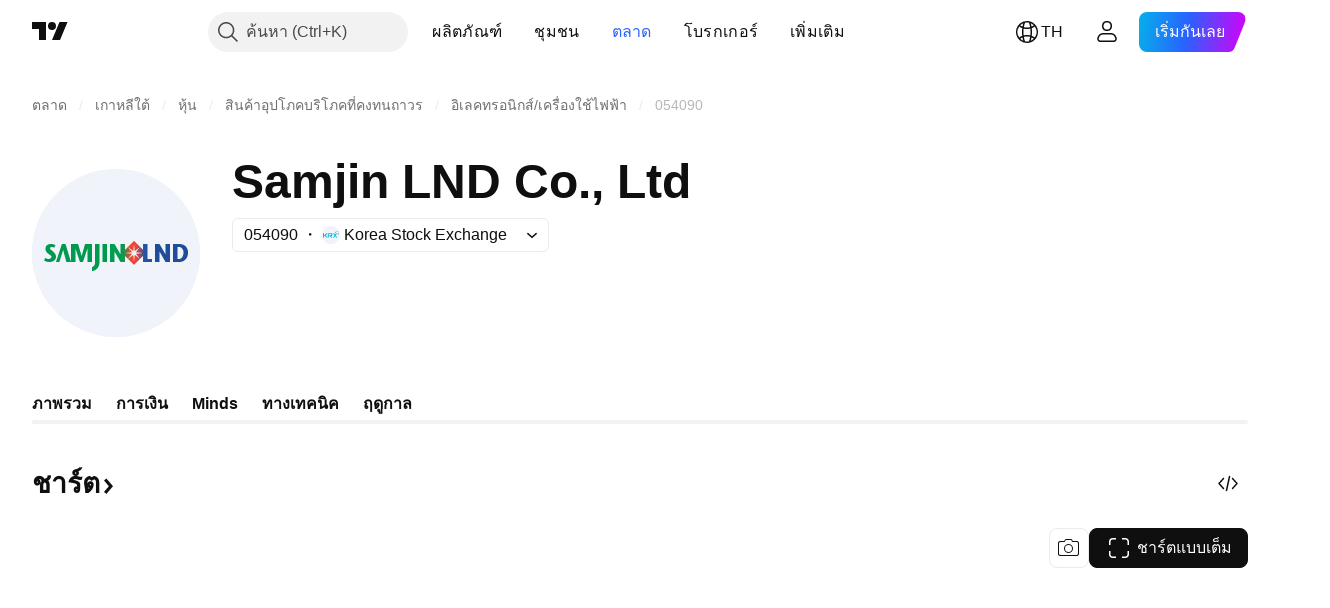

--- FILE ---
content_type: text/css; charset=utf-8
request_url: https://static.tradingview.com/static/bundles/86211.013ee7a196ef8a0d50da.css
body_size: 342
content:
.subtitle-AExVPvz6{color:var(--color-text-primary)}@media (min-width:1024px){.subtitle-AExVPvz6{max-width:632px}}@media (min-width:1280px){.subtitle-AExVPvz6{max-width:592px}}@media (min-width:1440px){.subtitle-AExVPvz6{max-width:664px}}@media (min-width:1920px){.subtitle-AExVPvz6{max-width:828px}}@media (min-width:2560px){.subtitle-AExVPvz6{max-width:1148px}}.subtitle-l-AExVPvz6,.subtitle-m-AExVPvz6,.subtitle-s-AExVPvz6,.subtitle-xs-AExVPvz6{font-family:-apple-system,BlinkMacSystemFont,Trebuchet MS,Roboto,Ubuntu,sans-serif;font-feature-settings:"tnum" on,"lnum" on;font-style:normal;--ui-lib-typography-font-size:16px;font-size:var(--ui-lib-typography-font-size);font-weight:400;--ui-lib-typography-line-height:24px;line-height:var(--ui-lib-typography-line-height)}@media (min-width:768px){.subtitle-l-AExVPvz6,.subtitle-m-AExVPvz6,.subtitle-s-AExVPvz6{font-family:-apple-system,BlinkMacSystemFont,Trebuchet MS,Roboto,Ubuntu,sans-serif;font-feature-settings:"tnum" on,"lnum" on;font-style:normal;--ui-lib-typography-font-size:18px;font-size:var(--ui-lib-typography-font-size);font-weight:400;--ui-lib-typography-line-height:28px;line-height:var(--ui-lib-typography-line-height)}}.icon-AExVPvz6{bottom:1px;margin-left:4px;position:relative}.container-oFtCtY_t{display:grid;grid-auto-rows:min-content;grid-template-rows:min-content;height:100%;min-width:0;position:relative}.container-oFtCtY_t:has(>.content-oFtCtY_t>:first-child:empty){display:none}.container-oFtCtY_t>*{min-width:0}.containerStretch-oFtCtY_t{grid-auto-rows:auto}.header-oFtCtY_t{display:flex;flex-direction:column;row-gap:8px}.header-oFtCtY_t:last-child{margin-bottom:0}.footer-oFtCtY_t{margin-top:24px}.header-xs-oFtCtY_t{margin-bottom:8px;row-gap:0}.header-s-oFtCtY_t{margin-bottom:16px;row-gap:4px}.header-l-oFtCtY_t,.header-m-oFtCtY_t{margin-bottom:24px}.hidden-oFtCtY_t{margin:0}

--- FILE ---
content_type: application/javascript; charset=utf-8
request_url: https://static.tradingview.com/static/bundles/th.92239.f2093d309d201b586572.js
body_size: 9782
content:
(self.webpackChunktradingview=self.webpackChunktradingview||[]).push([[92239,43878,97837,2525,94830,52742],{621849:e=>{e.exports=["คงที่"]},256334:e=>{e.exports=["กรรมสิทธิ์"]},933168:e=>{e.exports={en:["Equal"]}},297964:e=>{e.exports={en:["Value"]}},202205:e=>{e.exports=["ตราสาร"]},449684:e=>{e.exports=["ชาร์ตแบบเต็ม"]},535919:e=>{e.exports=["แท่งเทียน"]},45402:e=>{e.exports=["ชาร์ตในรูปแบบแท่งเทียน"]},638305:e=>{e.exports=["ชาร์ตในรูปแบบพื้นที่"]},456425:e=>{e.exports=["พื้นที่"]},566487:e=>{e.exports=["เส้นพร้อมจุด"]},370943:e=>{e.exports=["เส้นระดับ"]},137597:e=>{e.exports=["โดย {username}"]},558004:e=>{e.exports=["อัตราผลตอบแทน"]},401563:e=>{e.exports=["ราคา"]},941044:e=>{e.exports={en:["YTM"]}},732836:e=>{e.exports=["ราคา"]},808107:e=>{e.exports=["มูลค่าตามราคาตลาด"]},141694:e=>{e.exports=["ชาร์ต"]},984134:e=>{e.exports=["ราคา"]},516954:e=>{e.exports=["สคริปต์แบบชำระเงิน"]},959698:e=>{e.exports=["ความคิดเห็น"]},701251:e=>{e.exports={en:["CUSIP"]}},117760:e=>{e.exports={en:["FIGI"]}},805063:e=>{e.exports={en:["ISIN"]}},772285:e=>{e.exports={en:["Auto"]}},256257:e=>{e.exports=["โบรกเกอร์"]},237744:e=>{e.exports={en:["Exchange"]}},362668:e=>{e.exports=["รายเดือน"]},747851:e=>{e.exports=["ผู้บริโภค"]},65243:e=>{e.exports=["ภูมิอากาศ"]},114479:e=>{e.exports=["ธุรกิจ"]},338436:e=>{e.exports=["จีดีพี"]},172102:e=>{e.exports=["ภาครัฐ"]},971535:e=>{e.exports=["พลังงาน"]},115787:e=>{e.exports=["รายการโปรด"]},447727:e=>{e.exports=["บ้าน"]},20457:e=>{e.exports=["สุขภาพ"]},387210:e=>{e.exports=["แรงงาน"]},535040:e=>{e.exports=["เงิน"]},952486:e=>{e.exports=["ราคา"]},973734:e=>{e.exports=["ภาษี"]},430169:e=>{e.exports=["เทรด"]},694869:e=>{e.exports=["วันที่เข้า IPO"]},282908:e=>{e.exports=["มูลค่าตามราคาตลาด"]},619345:e=>{e.exports=["ตรวจสอบข้อมูลและรายละเอียดล่าสุดได้ที่ TradingView ตอนนี้ {symbolPageUrl}"]},353001:e=>{e.exports=["เพิ่มในปฏิทิน"]},855884:e=>{e.exports=["ข้อมูลจะปรากฏที่นี่เร็วๆ นี้"]},414997:e=>{e.exports=["IPO จะเกิดขึ้น: {date}"]},519208:e=>{e.exports=["IPO อยู่ระหว่างดำเนินการ"]},497574:e=>{e.exports=["{symbol} คาดว่าจะเปิดตัวต่อสาธารณะในวันนี้!"]},212702:e=>{e.exports=["บูสต์"]},945370:e=>{e.exports=["หน่วย"]},930912:e=>{e.exports=["มูลค่าทรัพย์สินสุทธิ"]},989771:e=>{e.exports=["ไม่สามารถแสดงให้คุณเห็น"]},387286:e=>{e.exports=["ไม่มีข้อมูล"]},611699:e=>{e.exports=["วินาที"]},606011:e=>{e.exports=["เมื่อ {date}"]},492440:e=>{e.exports=["10 ปี"]},492219:e=>{e.exports=["3 เดือน"]},735074:e=>{e.exports={en:["5G"]}},79869:e=>{e.exports={en:["COGS"]}},725765:e=>{e.exports=["ผู้บริหารสูงสุด"]},306298:e=>{e.exports=["อัตราดอกเบี้ยหน้าตั๋ว"]},576652:e=>{e.exports=["มูลค่าดอกเบี้ยที่จ่ายตามหน้าตั๋ว"]},832552:e=>{e.exports=["ตราสารหนี้ที่ค้ำประกัน"]},609797:e=>{e.exports=["เหรียญ"]},514269:e=>{e.exports=["อัตราส่วนเงินกองทุนชั้นที่1 ที่เป็นส่วนของเจ้าของ"]},337151:e=>{e.exports=["คณะกรรมการ"]},478094:e=>{e.exports=["อุปกรณ์สื่อสาร"]},975113:e=>{e.exports=["เชิงอนุรักษ์นิยม"]},719283:e=>{e.exports=["ก่อสร้าง & วิศวกรรม"]},254008:e=>{e.exports=["ผู้บริโภค"]},825471:e=>{e.exports=["คนขุดทองแดง"]},437084:e=>{
e.exports=["เลียนแบบ"]},351425:e=>{e.exports=["องค์กร, สินทรัพย์สนับสนุน"]},193852:e=>{e.exports=["องค์กร, เงินกู้ยืมจากธนาคาร"]},312925:e=>{e.exports=["องค์กร, แบบกว้างๆ"]},872799:e=>{e.exports=["องค์กร, ที่แปลงได้"]},753867:e=>{e.exports=["องค์กร, ที่ต้องการ"]},885162:e=>{e.exports=["หมวดหมู่"]},606495:e=>{e.exports=["กัญชา"]},729716:e=>{e.exports=["การวิเคราะห์ความเพียงพอของเงินกองทุน"]},941549:e=>{e.exports=["การวิเคราะห์การจัดสรรเงินทุน"]},661096:e=>{e.exports={en:["Capital appreciation"]}},526432:e=>{e.exports=["ตลาดทุน"]},986090:e=>{e.exports=["เงินสดและรายการเทียบเท่าเงินสด"]},12431:e=>{e.exports=["เกม & บ่อนคาสิโน"]},465850:e=>{e.exports=["เปลี่ยนแปลง (1Y)"]},325189:e=>{e.exports=["ชาร์ตในรูปแบบเส้นพร้อมจุด"]},408356:e=>{e.exports=["ชาร์ตในรูปแบบเส้นระดับ"]},458425:e=>{e.exports=["ภาพสแนปชอตของชาร์ต"]},210679:e=>{e.exports=["ลองดูการวิเคราะห์ {screenshotName} ของฉันใน @TradingView: {url}"]},960957:e=>{e.exports=["ปรับลดระดับเครดิต"]},638788:e=>{e.exports=["การจัดอันดับเครดิต"]},325944:e=>{e.exports=["ครอสโอเวอร์"]},974521:e=>{e.exports=["ป้องกันความเสี่ยงสกุลเงิน, ปันผล"]},471859:e=>{e.exports=["การป้องกันความเสี่ยงสกุลเงิน, ESG"]},684892:e=>{e.exports=["การป้องกันความเสี่ยงสกุลเงิน, สมดุล"]},925569:e=>{e.exports=["การป้องกันความเสี่ยงสกุลเงิน, การแลกเปลี่ยนเฉพาะ"]},587880:e=>{e.exports=["ป้องกันความเสี่ยงสกุลเงิน, พื้นฐาน"]},756241:e=>{e.exports=["การป้องกันความเสี่ยงสกุลเงิน, การเติบโต"]},408556:e=>{e.exports=["ป้องกันความเสี่ยงสกุลเงิน, ความผันผวนต่ำ"]},881181:e=>{e.exports=["ป้องกันความเสี่ยงสกุลเงิน, หลากหลายปัจจัย"]},569185:e=>{e.exports=["การป้องกันความเสี่ยงสกุลเงิน, ถ่วงน้ำหนักราคา"]},700656:e=>{e.exports=["การป้องกันความเสี่ยงสกุลเงิน, ทางเทคนิค"]},358462:e=>{e.exports=["ป้องกันความเสี่ยงสกุลเงิน, Vanilla"]},813076:e=>{e.exports=["การป้องกันความเสี่ยงสกุลเงิน, มูลค่า"]},871519:e=>{e.exports=["เรตติ้งปัจจุบัน {grade} โดย Standard & Poor's"]},596402:e=>{e.exports=["เรตติ้งปัจจุบัน {ratingName} กำหนดโดย Standard & Poor's"]},733500:e=>{e.exports=["ปรับแต่งเส้นแสดงอัตราผลตอบแทน"]},451391:e=>{e.exports=["ความปลอดภัยทางไซเบอร์"]},749810:e=>{e.exports=["AMT-ฟรี"]},828568:e=>{e.exports=["มุมมองโดยรวมของการให้คะแนนของมืออาชีพ"]},646969:e=>{e.exports=["วิเคราะห์ผลกระทบ"]},603838:e=>{e.exports=["เกี่ยวกับ {symbol_name}"]},234714:e=>{e.exports=["ผลตอบแทนที่แน่นอน"]},801686:e=>{e.exports=["ยานอวกาศ & การป้องกัน"]},122635:e=>{e.exports=["เชิงรุก"]},228523:e=>{e.exports=["การเกษตร"]},462616:e=>{e.exports=["ทุกช่วงเวลา"]},338772:e=>{e.exports=["ทำจุดสูงสุดใหม่ที่เคยมี"]},532126:e=>{e.exports=["แอพพลิเคชัน ซอฟต์แวร์"]},315897:e=>{e.exports=["ทันทีที่พร้อมใช้งาน คุณจะเห็นที่นี่ ระหว่างนี้ คุณสามารถสำรวจเส้นแสดงอัตราผลตอบแทนสำหรับประเทศอื่นๆ ได้"]},71684:e=>{e.exports=["ตามระเบียบข้อบังคับตลาดแลกเปลี่ยน {exchange} ให้ข้อมูล — แม้กระทั่งข้อมูลฟรีและดีเลย์ — สำหรับแผนการชำระเงินของเราเท่านั้น"]},4825:e=>{e.exports=["เอเชีย / แปซิฟิค"]},65913:e=>{e.exports=["สินทรัพย์"]},938562:e=>{e.exports=["ธนาคารที่รับฝากหุ้น & บริหารสินทรัพย์"]},104760:e=>{e.exports=["สินทรัพย์"]},910138:e=>{
e.exports=["มูลค่าสินทรัพย์ทั้งหมดภายใต้การบริหาร (AUM)"]},780676:e=>{e.exports=['ในปัจจุบัน {exchange} ไม่ได้ให้ข้อมูลภายใต้เงื่อนไขของข้อตกลงปัจจุบันของเรากับคุณ แต่คุณสามารถเพิ่มได้ฟรีเพียงแค่พูดว่า "ฉันทำ" ในข้อกำหนดที่แก้ไขของเรา']},535384:e=>{e.exports=["ผู้ผลิตรถยนต์"]},919183:e=>{e.exports=["การย้อนกลับ"]},217277:e=>{e.exports=["ตะกร้า"]},296825:e=>{e.exports=["เบต้า"]},859421:e=>{e.exports=["เทคโนโลยีขนาดใหญ่"]},197890:e=>{e.exports=["บล็อกเชน"]},31249:e=>{e.exports=["แบรนด์"]},506326:e=>{e.exports={en:["Broad maturities"]}},808835:e=>{e.exports=["Broad market, สินทรัพย์สนับสนุน"]},309659:e=>{e.exports=["Broad market, แบบกว้างๆ"]},44029:e=>{e.exports=["เทคโนโลยีทั่วไป"]},172266:e=>{e.exports=["ในหลายๆธีม"]},896222:e=>{e.exports=["แบบกว้างๆ"]},759938:e=>{e.exports=["ร้านค้าโชห่วย"]},381818:e=>{e.exports={en:["Buy-write"]}},2100:e=>{e.exports=["การจ่ายคืนเงินต้นครั้งเดียว ณ วันครบกำหนดไถ่ถอน"]},895636:e=>{e.exports=["การจ่ายคืนเงินต้นครั้งเดียว ณ วันครบกำหนดไถ่ถอน, พื้นฐาน"]},251140:e=>{e.exports={en:["GDP"]}},515462:e=>{e.exports=["เข้าใจแล้ว"]},391817:e=>{e.exports=["รัฐบาล, หน่วยงานราชการ"]},984579:e=>{e.exports=["รัฐบาล, แบบกว้างๆ"]},42951:e=>{e.exports=["รัฐบาล, เชื่อมโยงกับอัตราเงินเฟ้อ"]},501592:e=>{e.exports=["รัฐบาล, หน่วยงานท้องถิ่น/เทศบาล"]},981526:e=>{e.exports=["รัฐบาล, ได้รับการค้ำประกันจำนอง"]},713022:e=>{e.exports=["รัฐบาล, สกุลเงินที่ไม่ใช่ท้องถิ่น"]},191222:e=>{e.exports=["รัฐบาล, คลัง"]},725587:e=>{e.exports=["คนขุดทอง"]},575338:e=>{e.exports=["เลือกใช้วิดเจ็ต"]},886911:e=>{e.exports={en:["Genomic advancements"]}},14821:e=>{e.exports=["ภูมิภาค"]},441187:e=>{e.exports=["ตะกร้าทั่วโลกยกเว้นสหรัฐฯ"]},743593:e=>{e.exports=["กำไรขั้นต้น"]},272962:e=>{e.exports=["การเติบโต"]},411680:e=>{e.exports=["ดาวน์โหลดและแชร์"]},255009:e=>{e.exports=["ข้อมูลที่ {exchange} ให้ผู้ใช้ของเราสามารถเข้าถึงได้โดยกรอกข้อตกลงการแลกเปลี่ยน ไม่ต้องกังวล ใช้เวลาเพียงไม่กี่คลิก"]},174734:e=>{e.exports=["ระหว่างวัน"]},687825:e=>{e.exports=["รายวัน"]},427940:e=>{e.exports=["สกุลเงินในตลาดที่พัฒนาแล้ว"]},671507:e=>{e.exports=["หนี้"]},555933:e=>{e.exports=["ระดับหนี้และความครอบคลุม"]},99625:e=>{e.exports=["ลบโพสต์"]},746369:e=>{e.exports=["ตราสารแสดงสิทธิในหลักทรัพย์ต่างประเทศ-DR"]},39962:e=>{e.exports=["ตราสารแสดงสิทธิในการฝากหลักทรัพย์ต่างประเทศ-DR"]},319466:e=>{e.exports=["อนุพันธ์"]},701381:e=>{e.exports={en:["Diversified Banks"]}},302584:e=>{e.exports=["โลหะ & เหมืองแร่ที่หลากหลาย"]},216410:e=>{e.exports=["การรักษาเงินปันผล"]},681995:e=>{e.exports=["เศรษฐกิจดิจิทัล"]},75873:e=>{e.exports=["การชำระเงินแบบดิจิทัล"]},278311:e=>{e.exports=["การกระจายภาระภาษี"]},145752:e=>{e.exports=["การกระจาย"]},837780:e=>{e.exports=["ผู้จัดจำหน่าย"]},489826:e=>{e.exports=["ระยะเวลา"]},242179:e=>{e.exports=["การป้องกันความเสี่ยงด้วยระยะเวลา"]},519275:e=>{e.exports=["ประมาณการ EPS"]},933900:e=>{e.exports={en:["ESG"]}},42016:e=>{e.exports=["EURO STOXX 50 ระยะกลาง"]},916154:e=>{e.exports=["EURO STOXX 50 ระยะสั้น"]},814002:e=>{e.exports=["สิ่งแวดล้อม"]},690064:e=>{e.exports=["อุปกรณ์ & บริการด้านพลังงาน"]},852484:e=>{e.exports=["การศึกษา"]},
510640:e=>{e.exports=["คัดสรรโดยบรรณาธิการ"]},319011:e=>{e.exports=["เท่ากับ"]},536816:e=>{e.exports=["สกุลเงินยูโร"]},591692:e=>{e.exports=["ขับเคลื่อนด้วยเหตุการณ์"]},672341:e=>{e.exports=["ขยายระยะเวลา"]},202856:e=>{e.exports=["ที่จดทะเบียนในตลาดหลักทรัพย์"]},691225:e=>{e.exports=["การแลกเปลี่ยนเฉพาะ"]},283848:e=>{e.exports=["พิเศษ"]},713013:e=>{e.exports=["ค่าใช้จ่าย & การปรับเปลี่ยน"]},590481:e=>{e.exports=["สำรวจเส้นแสดงอัตราผลตอบแทนอื่น"]},664891:e=>{e.exports=["ถูกก่อตั้ง"]},349255:e=>{e.exports=["อาหาร เครื่อดื่ม & ยาสูบ"]},91940:e=>{e.exports=["ไม่สามารถลงนามในข้อตกลงการแลกเปลี่ยน"]},576362:e=>{e.exports=["ที่น่าสนใจ"]},795048:e=>{e.exports=["ได้ยึดติด"]},713249:e=>{e.exports=["การจัดสรรสินทรัพย์ถาวร"]},949101:e=>{e.exports=["ฟินเท็ค"]},166039:e=>{e.exports=["การแลกเปลี่ยน & ข้อมูลทางการเงิน"]},953811:e=>{e.exports=["การวิเคราะห์สถานะทางการเงิน"]},561807:e=>{e.exports=["บริการด้านการเงิน"]},218249:e=>{e.exports=["ข่าวด่วน"]},190701:e=>{e.exports=["อัตราลอยตัว"]},461804:e=>{e.exports=["กระแสเงินสดอิสระ"]},967587:e=>{e.exports=["รอบการจ่าย"]},581189:e=>{e.exports=["สภาพคล่องของฟิวเจอร์ส"]},679597:e=>{e.exports=["กระแสเงินทุน (1Y)"]},815636:e=>{e.exports=["จี 20"]},238698:e=>{e.exports=["จุดข้อมูลที่สำคัญ"]},919073:e=>{e.exports=["อ่านต่อ"]},228477:e=>{e.exports=["ครึ่งปีแรก {year}"]},326909:e=>{e.exports=["ครึ่งปีหลัง {year}"]},370566:e=>{e.exports=["โรงแรม ร้านอาหาร & การพักผ่อน"]},87280:e=>{e.exports=["โรงแรม รีสอร์ท & สายการเดินเรือ"]},841731:e=>{e.exports=["ที่พักอาศัย"]},941586:e=>{e.exports=["จำนวนสัญญาซื้อขายล่วงหน้าที่มีการซื้อขายระหว่างช่วงการซื้อขาย"]},392169:e=>{e.exports=["ที่จดทะเบียนในฮ่องกง"]},475754:e=>{e.exports=["หัวข่าว"]},427414:e=>{e.exports=["สำนักงานใหญ่"]},735149:e=>{e.exports=["เครื่องมืออุปกรณ์การดูแลสุขภาพ"]},213676:e=>{e.exports=["เครื่องมืออุปกรณ์ & บริการดูแลสุขภาพ"]},14386:e=>{e.exports=["ผู้ผลิต & จัดจำหน่ายเครื่องมืออุปกรณ์ทางการแพทย์"]},103398:e=>{e.exports=["ผู้ให้บริการ & ดูแลด้านสุขภาพ"]},956478:e=>{e.exports=["เทคโนโลยีการดูแลสุขภาพ"]},590978:e=>{e.exports=["กลยุทธ์ของกองทุนเฮดจ์ฟันด์"]},527254:e=>{e.exports=["ประเทศที่ให้ผลตอบแทนสูง"]},737305:e=>{e.exports=["เบต้าสูง"]},717897:e=>{e.exports=["ฉันยอมรับ"]},713884:e=>{e.exports=["ฉันต้องการสิ่งนี้ มาอัปเกรดกันเถอะ"]},773904:e=>{e.exports=["ราคาที่เสนอขาย IPO"]},50529:e=>{e.exports=["สำคัญ"]},266570:e=>{e.exports=["ในรูปของสินทรัพย์"]},87783:e=>{e.exports=["ดอกเบี้ยจ่าย"]},802286:e=>{e.exports={en:["Int. & Non-int. expenses"]}},262556:e=>{e.exports={en:["Int. expense & PCL"]}},559595:e=>{e.exports=["บริการ & สื่อเชิงโต้ตอบ"]},547218:e=>{e.exports=["อัตราดอกเบี้ย"]},410268:e=>{e.exports=["ระยะกลาง"]},154441:e=>{e.exports=["อินเทอร์เน็ต"]},931458:e=>{e.exports=["บริการ & โครงสร้างพื้นฐานด้านอินเทอร์เน็ต"]},669905:e=>{e.exports=["มูลค่าตลาดผกผัน"]},43914:e=>{e.exports=["สคริปต์แบบเฉพาะผู้ได้รับเชิญเท่านั้น ติดต่อผู้เขียนสำหรับการเข้าใช้งาน"]},921636:e=>{e.exports=["สคริปต์แบบเฉพาะผู้ได้รับเชิญเท่านั้น คุณได้รับอนุญาตในการเข้าถึง"]},364491:e=>{e.exports=["รายได้"]},869375:e=>{e.exports={en:["Income & capital appreciation"]}},
669338:e=>{e.exports=["ประเภทภาษีเงินได้"]},831752:e=>{e.exports=["โลหะอุตสาหกรรม"]},160966:e=>{e.exports=["อัตราเงินเฟ้อ"]},196511:e=>{e.exports=["การป้องกันความเสี่ยงเงินเฟ้อ"]},88820:e=>{e.exports=["มีการป้องกันอัตราเงินเฟ้อ"]},571701:e=>{e.exports=["โครงสร้างพื้นฐาน"]},347945:e=>{e.exports=["ประกันภัย"]},532192:e=>{e.exports=["ทุนสำรองประกันภัย"]},32329:e=>{e.exports=["ทุนสำรองประกันภัย ค่าสินไหมทดแทน และเบี้ยประกันภัย"]},360811:e=>{e.exports=["ตัวระบุ"]},855961:e=>{e.exports=["เข้าร่วมฟรี"]},560007:e=>{e.exports=["อุ๊ปส์, บูสต์มากเกินไป"]},315878:e=>{e.exports=["สำรวจ & ผลิตน้ำมัน & ก๊าซ"]},908414:e=>{e.exports=["เครื่องมืออุปกรณ์ & บริการด้านน้ำมัน & ก๊าซ"]},832445:e=>{e.exports=["การกลั่น & การตลาดด้านน้ำมัน & ก๊าซ"]},243787:e=>{e.exports=["น้ำมัน ก๊าซ & เชื้อเพลิงสิ้นเปลือง"]},819295:e=>{e.exports=["ตกลง"]},701943:e=>{e.exports=["ค่าใช้จ่ายในการดำเนินงาน"]},612282:e=>{e.exports=["กำไรจากการดำเนินงาน"]},31381:e=>{e.exports=["ที่เหมาะสม"]},260633:e=>{e.exports=["สินค้าโภคภัณฑ์ที่เหมาะสม"]},16610:e=>{e.exports=["เปิด"]},749128:e=>{e.exports={en:["Oscillators"]}},925478:e=>{e.exports=["คาร์บอนต่ำ"]},24310:e=>{e.exports=["ความผันผวนต่ำ"]},803933:e=>{e.exports=["ค่าเผื่อหนี้เสีย"]},529861:e=>{e.exports=["สินเชื่อและเงินฝากของลูกค้า"]},728257:e=>{e.exports=["เพิ่มขึ้น"]},738523:e=>{e.exports=["ยาว-สั้น"]},12933:e=>{e.exports=["ความผันผวนของ Long/Short"]},533312:e=>{e.exports=["ดูเหมือนว่าจะไม่มีอะไรต้องรายงานในตอนนี้"]},669117:e=>{e.exports=["แบบขั้นบันได"]},442872:e=>{e.exports=["สินค้าเพื่อความบันเทิง"]},699247:e=>{e.exports=["เครื่องมือ & บริการวิทยาศาสตร์เพื่อสุขภาพ"]},223339:e=>{e.exports=["ลิงก์ถูกคัดลอกไปยังคลิปบอร์ดแล้ว"]},550146:e=>{e.exports=["MLP"]},72543:e=>{e.exports=["ค่าเฉลี่ยเคลื่อนที่"]},238108:e=>{e.exports=["เคลื่อนย้ายได้"]},217893:e=>{e.exports=["เป็นกลางๆ"]},161642:e=>{e.exports=["เชิงรุกแบบปานกลาง"]},111062:e=>{e.exports=["เชิงอนุรักษ์แบบปานกลาง"]},514121:e=>{e.exports=["โมเมนตัม"]},486086:e=>{e.exports=["วันครบกำหนดอายุ"]},623096:e=>{e.exports=["อัตรา LT capital gain สูงสุด"]},166342:e=>{e.exports=["อัตรา ST capital gain สูงสุด"]},514541:e=>{e.exports=["อุปทานสูงสุด"]},468310:e=>{e.exports={en:["Managed futures"]}},970341:e=>{e.exports=["รูปแบบการบริหาร"]},332417:e=>{e.exports=["ตลาดไม่มีการเปลี่ยนแปลง"]},239084:e=>{e.exports=["มูลค่าตามราคาตลาด"]},51678:e=>{e.exports=["มูลค่าตลาด"]},176492:e=>{e.exports=["โลหะ"]},217717:e=>{e.exports=["โลหะ & เหมืองแร่"]},770306:e=>{e.exports=["เม็กซิโกและอเมริกาใต้"]},830502:e=>{e.exports=["สื่อ & ความบันเทิง"]},805658:e=>{e.exports=["การเก็งกำไรในการควบรวมกิจการ"]},850434:e=>{e.exports=["ตะวันออกกลาง / แอฟริกา"]},758410:e=>{e.exports=["มิลเลนเนียล"]},377553:e=>{e.exports=["หลากหลายปัจจัย"]},397958:e=>{e.exports=["ที่จดทะเบียนใน NASDAQ"]},810282:e=>{e.exports=["ไม่มีข้อมูลที่ใช้ได้"]},567854:e=>{e.exports=["ไม่มีข่าวที่นี่"]},294830:e=>{e.exports=["บันทึกสำหรับผู้เขียน"]},134905:e=>{e.exports=["รายรับ/รายจ่าย ที่ไม่ได้มาจากการดำเนินงาน"]},903928:e=>{e.exports=["รายได้/ค่าใช้จ่าย อื่นๆ"]},952210:e=>{e.exports=["รายได้ที่ไม่ได้เกิดจากการดำเนินงานปกติ"]},
695709:e=>{e.exports={en:["Non-int. expense"]}},192341:e=>{e.exports=["ทรัพยากรธรรมชาติ"]},560205:e=>{e.exports=["รายได้สุทธิ (รายปี)"]},225990:e=>{e.exports=["รายได้สุทธิ / จำนวนพนักงาน (1Y)"]},707458:e=>{e.exports=["สินเชื่อสุทธิ"]},427140:e=>{e.exports=["ต่อไป"]},815013:e=>{e.exports=["วันรายงานครั้งหน้า"]},833599:e=>{e.exports=["สไลด์ถัดไป"]},695981:e=>{e.exports=["เชิงลบ"]},260508:e=>{e.exports=["เฉพาะกลุ่ม"]},823355:e=>{e.exports=["พลังงานนิวเคลียร์"]},997751:e=>{e.exports=["จุดกำเนิด"]},557586:e=>{e.exports=["ซอฟท์แวร์ & บริการ"]},985129:e=>{e.exports=["ขออภัย ข้อมูลนี้ไม่มีในแผนแบบฟรี"]},953974:e=>{e.exports=["ขออภัย ยังไม่มีข้อมูลนี้สำหรับคุณในขณะนี้"]},734529:e=>{e.exports=["ขออภัย ใช้ได้เฉพาะผู้ใช้ที่ลงทะเบียนเท่านั้น"]},975232:e=>{e.exports=["ขออภัย ยังไม่มีข่าวนี้ในตอนนี้"]},225336:e=>{e.exports=["ตารางเวลา"]},292278:e=>{e.exports=["สคริปต์มีการป้องกัน"]},702060:e=>{e.exports=["ดูข้อตกลง"]},883839:e=>{e.exports=["เกณฑ์การคัดเลือก"]},530133:e=>{e.exports=["ซื้อหุ้นคืน"]},334923:e=>{e.exports=["ยอดรวมหุ้นเอาท์สแตนดิ้ง"]},13009:e=>{e.exports=["ลดลง"]},764598:e=>{e.exports=["แสดงน้อยลง"]},707073:e=>{e.exports=["แสดงเพิ่มเติม"]},41827:e=>{e.exports=["ขนาดและรูปแบบ"]},518917:e=>{e.exports=["ลงชื่อเข้าใช้งานเพื่ออ่านข่าวเฉพาะสำหรับคุณ"]},10301:e=>{e.exports=["คนขุดเงิน"]},495551:e=>{e.exports=["ดอลลาร์สิงคโปร์"]},971236:e=>{e.exports=["สินทรัพย์เดียว"]},929953:e=>{e.exports=["อวกาศ"]},309649:e=>{e.exports=["สถาบันการเงินเฉพาะกิจ"]},335824:e=>{e.exports=["ผู้ผลิตเหล็ก"]},752177:e=>{e.exports=["สกุลเงินปอนด์สเตอร์ลิง"]},972244:e=>{e.exports=["กลยุทธ์"]},656070:e=>{e.exports=["โครงสร้าง"]},386885:e=>{e.exports=["การสรุปสิ่งที่อินดิเคเตอร์แนะนำ"]},821778:e=>{e.exports=["สรุป"]},595481:e=>{e.exports=["สัญลักษณ์"]},302238:e=>{e.exports=["ค่าสินไหมทดแทน"]},54490:e=>{e.exports=["เชิงบวก"]},869079:e=>{e.exports=["คู่"]},200908:e=>{e.exports=["สายการบินโดยสาร"]},404665:e=>{e.exports=["การขนส่งผู้โดยสารทางภาคพื้นดิน"]},17988:e=>{e.exports=["ตั้งรับ"]},488129:e=>{e.exports=["ปีที่ผ่านมา"]},158141:e=>{e.exports=["ห้าปีที่แล้ว"]},784999:e=>{e.exports=["เดือนที่ผ่านมา"]},649423:e=>{e.exports=["ไตรมาสที่แล้ว"]},258997:e=>{e.exports=["ถือครองทางกายภาพ"]},387901:e=>{e.exports=["ยา เทคโนโลยีชีวภาพ & วิทยาศาสตร์เพื่อสุขภาพ"]},871177:e=>{e.exports=["อินดิเคเตอร์ Pine Script®"]},601470:e=>{e.exports=["ไลบรารี Pine Script®"]},359681:e=>{e.exports=["กลยุทธ์ Pine Script®"]},562612:e=>{e.exports=["โลหะมีค่า"]},842131:e=>{e.exports=["เบี้ยประกันภัยที่ได้รับ"]},965523:e=>{e.exports=["รายได้ก่อนหักภาษี"]},363861:e=>{e.exports=["ก่อนหน้า"]},562837:e=>{e.exports=["ราคาปิดก่อนหน้า"]},361930:e=>{e.exports=["สไลด์ก่อนหน้า"]},269716:e=>{e.exports=["ราคาเป็น USD"]},401885:e=>{e.exports=["ราคาเป็น {currency}"]},575811:e=>{e.exports=["ถ่วงน้ำหนักราคา"]},921857:e=>{e.exports=["ที่ปรึกษาหลัก"]},93005:e=>{e.exports=["โดยหลักการ"]},690593:e=>{e.exports=["ไอเดียส่วนตัว"]},627458:e=>{e.exports=["สคริปต์ส่วนตัว"]},995981:e=>{e.exports=["การผลิต"]},45668:e=>{e.exports=["ประกันภัยทรัพย์สินและประกันวินาศภัย"]},561300:e=>{e.exports=["มีลิขสิทธิ์เฉพาะ"]},
267894:e=>{e.exports=["ที่มา"]},751996:e=>{e.exports=["ไตรมาส 1 {year}"]},200523:e=>{e.exports=["ไตรมาส 2 {year}"]},620664:e=>{e.exports=["ไตรมาส 3 {year}"]},540515:e=>{e.exports=["ไตรมาส 4 {year}"]},329306:e=>{e.exports={en:["REITs"]}},90543:e=>{e.exports=["หุ่นยนต์"]},668190:e=>{e.exports=["หุ่นยนต์ & AI"]},112599:e=>{e.exports=["ค้าปลีก - สินค้าอุปโภคบริโภคและกลุ่มอุตสาหกรรมสินค้าจำเป็น"]},401310:e=>{e.exports=["สนับสนุนด้วยรายได้"]},9965:e=>{e.exports=["รายได้รวม (ปีงบประมาณ)"]},942013:e=>{e.exports=["รายได้ / จำนวนพนักงาน (1Y)"]},723145:e=>{e.exports=["อัตรารายได้ต่อกำไร"]},743309:e=>{e.exports=["ประมาณการรายได้"]},274017:e=>{e.exports=["ธนาคารในภูมิภาค"]},983397:e=>{e.exports=["โหลดอีกครั้ง"]},711655:e=>{e.exports=["การทำงานทางไกล"]},223509:e=>{e.exports=["พลังงานหมุนเวียน"]},433784:e=>{e.exports=["ระยะเวลาของรายงาน"]},947572:e=>{e.exports=["รูปแบบการถือครองสินทรัพย์อ้างอิง"]},774484:e=>{e.exports=["ทุนสำรองต่อทุนทั้งหมด"]},663886:e=>{e.exports=["ความเสี่ยง"]},552755:e=>{e.exports=["ความเท่าเทียมกันของความเสี่ยง"]},925529:e=>{e.exports=["เบี้ยประกันภัยความเสี่ยง"]},183198:e=>{e.exports={en:["S&P 500"]}},214211:e=>{e.exports=["S&P 500 ระยะกลาง"]},807294:e=>{e.exports=["S&P 500 ระยะสั้น"]},321684:e=>{e.exports=["โลก"]},278736:e=>{e.exports=["น้ำ"]},963929:e=>{e.exports=["ดูเหมือนคุณจะหลงใหลมันเกินไปแล้ว หยุดสักนิดนึง มาศึกษาชาร์ตของเรา แล้วค่อยกลับไปลองใหม่อีกครั้ง"]},803575:e=>{e.exports=["รายสัปดาห์"]},257808:e=>{e.exports=["น้ำหนัก"]},66078:e=>{e.exports=["รูปแบบการถ่วงน้ำหนัก"]},349898:e=>{e.exports=["ราคาของสัญลักษณ์เป็นเท่าใดเมื่อสิ้นสุดเซสชั่นการซื้อขายครั้งล่าสุด คลิกเพื่อเรียนรู้เพิ่มเติม"]},428743:e=>{e.exports=["ราคาของสัญลักษณ์เป็นเท่าใดเมื่อเริ่มต้นเซสชั่นการซื้อขายปัจจุบัน คลิกเพื่อเรียนรู้เพิ่มเติม"]},560629:e=>{e.exports=["มีอะไรอยู่ในกองทุน"]},997199:e=>{e.exports=["อัตราส่วนเงินกองทุนทั้งสิ้น"]},960435:e=>{e.exports=["เงินฝากทั้งหมด"]},841014:e=>{e.exports=["ค่าใช้จ่ายการดำเนินการทั้งหมด"]},530473:e=>{e.exports=["ทั้งหมด"]},990749:e=>{e.exports=["การถือครอง 10 อันดับแรก"]},559993:e=>{e.exports=["ค่าเฉลี่ย 10 อันดับแรก"]},842790:e=>{e.exports=["เศรษฐกิจดีที่สุด 20 อันดับ"]},194701:e=>{e.exports=["ภาษี & อื่นๆ"]},713184:e=>{e.exports=["เครื่องมือทางยุทธวิธี"]},487972:e=>{e.exports=["บันทึกภาพ"]},654953:e=>{e.exports=["ระยะเวลาตามเป้าหมาย"]},773282:e=>{e.exports=["อายุตราสารตามเป้าหมาย"]},360528:e=>{e.exports=["เทคนิคอล"]},519340:e=>{e.exports=["โทรคมนาคม"]},684799:e=>{e.exports=["ราคาสูงสุดและต่ำสุดของสัญลักษณ์ที่ได้ไปถึงแล้วในระหว่างเซสชั่นการซื้อขายนี้ คลิกเพื่อเรียนรู้เพิ่มเติม"]},433407:e=>{e.exports=["ราคาทางทฤษฎี"]},954980:e=>{e.exports=["ขณะนี้ไม่มีข้อมูลรายได้ที่จะแสดงสำหรับช่วงเวลาที่ถูกเลือก"]},365496:e=>{e.exports=["เหลืออีกขั้นตอนหนึ่ง"]},154820:e=>{e.exports=["ข้อมูลนี้ไม่ใช่คำแนะนำสำหรับสิ่งที่คุณควรทำเป็นการส่วนตัว ดังนั้นโปรดอย่าใช้ข้อมูลนี้เป็นคำแนะนำในการลงทุน เช่นเดียวกับการซื้อขายใด ๆ ให้มองให้ดีก่อนเสมอแล้วจึงกระโจนใส่"]},824821:e=>{e.exports={en:["Ticks"]}},101e3:e=>{e.exports=["อัตราส่วนเงินกองทุนชั้นที่ 1"]},471490:e=>{e.exports=["เป็นขั้น"]},324661:e=>{
e.exports=["ทำป่าไม้"]},312806:e=>{e.exports=["เวลา"]},658365:e=>{e.exports=["เวลาตั้งแต่เปิดตัว"]},437725:e=>{e.exports=["ระยะเวลาตั้งแต่จดทะเบียน"]},308856:e=>{e.exports=["บริการธุรกรรมและการรับชำระเงิน"]},281583:e=>{e.exports=["ตามแนวโน้ม"]},472359:e=>{e.exports=["เดือนละสองครั้ง"]},653153:e=>{e.exports=["สกุลเงินดอลลาร์สหรัฐ"]},535950:e=>{e.exports=["รายรับ/รายจ่าย ที่ไม่ปกติ"]},882369:e=>{e.exports=["ไม่สามารถเพิ่ม exchange {exchange} เป็นข้อตกลง"]},518861:e=>{e.exports=["เบี้ยประกันภัยที่ยังไม่ถือเป็นรายได้ต่อทุนทั้งหมด"]},881118:e=>{e.exports=["ไม่ทราบ"]},864677:e=>{e.exports=["ระยะสั้นมากๆ"]},97837:e=>{e.exports=["ที่อัปเดต:"]},479612:e=>{e.exports=["การป้องกันความเสี่ยงการผันผวน"]},351514:e=>{e.exports=["มูลค่า"]},404994:e=>{e.exports=["วนิลา"]},6480:e=>{e.exports=["ตัวแปร"]},829566:e=>{e.exports=["ความแปรปรวน"]},148197:e=>{e.exports=["วิดีโอเกม & eSports"]},653497:e=>{e.exports=["คุณได้รับการแจ้งเตือน"]},850871:e=>{e.exports=["เส้นแสดงอัตราผลตอบแทนสำหรับพันธบัตรของประเทศนี้ไม่สามารถใช้งานได้ในขณะนี้"]},137470:e=>{e.exports=["{count} การถือครองทั้งหมด"]},820538:e=>{e.exports=["{exchange} ให้ข้อมูลแก่ผู้ใช้ที่ลงทะเบียนของเราเท่านั้น ดังนั้นเพื่อรับข้อมูล คุณจะต้องสมัครบัญชี TradingView"]},505919:e=>{e.exports=["{shortName} futures"]},546730:e=>{e.exports=["{shortName} index"]},923211:e=>{e.exports=["{shortName} ราคา"]},864314:e=>{e.exports={en:["{shortName} rate"]}},279835:e=>{e.exports=["{title} ถูกคัดลอกไปยังคลิปบอร์ดแล้ว"]},37866:e=>{e.exports=["วัน"]},666794:e=>{e.exports=["ชั่วโมง"]},477462:e=>{e.exports=["นาที"]},72685:e=>{e.exports=["{count} บูสต์"]},595139:e=>{e.exports=["{count} ความคิดเห็น"]}}]);

--- FILE ---
content_type: image/svg+xml
request_url: https://s3-symbol-logo.tradingview.com/samjin-lnd-company-limited--big.svg
body_size: 601
content:
<!-- by TradingView --><svg width="56" height="56" viewBox="0 0 56 56" xmlns="http://www.w3.org/2000/svg"><path fill="#F0F3FA" d="M0 0h56v56H0z"/><path d="M25 31h-1.5v-6H25v6ZM21 25h1.5v6c0 1.76-1.2 3-2.5 3v-1.22c.5-.28 1-.73 1-1.28V25ZM20 25v6h-1.5v-4.5L17 31h-1l-1.5-4.5V31H13v-6h2.36l1.19 4 1.14-4H20ZM7.83 25.39l-.45.83a1.66 1.66 0 0 0-.85-.22c-.34 0-.53.25-.53.44 0 .33.5.59 1.07 1.11.75.7.93 1.14.93 1.74C8 29.81 7.58 31 5.83 31c-.68 0-1.36-.16-1.83-.53l.5-.88c.25.2.58.41 1 .41.35 0 1-.26 1-.7 0-.45-.8-.8-1.26-1.2-.6-.52-.74-.89-.74-1.6 0-.93.71-1.5 1.81-1.5.74 0 1.32.27 1.52.39ZM11.17 25H9.96L8 31h1.13l1.25-4 1.08 4H13l-1.83-6Z" fill="#009A4F"/><path d="M47 25h2.06c2.12 0 2.94 1.38 2.94 2.83 0 2.2-1.4 3.17-3 3.17h-2v-6Zm1.5 1v4h.5c.92 0 1.5-.95 1.5-2.16 0-1.1-.74-1.84-1.44-1.84h-.56Z" fill="#1F4C9B"/><path d="M35.99 25.99 34 24l-1.99 1.99 1.74 1.4L34 25l.25 2.39 1.74-1.4ZM36 26l-1.4 1.74L37 28l-2.39.25 1.4 1.74L37 29v2h3v-1h-1.5v-5H37v2l-.99-.99Zm-.02 4-1.74-1.4L34 31l-.25-2.39-1.74 1.4L34 32l1.99-1.99Zm-4-.02 1.4-1.74L31 28l2.39-.25-1.4-1.74L31 27v-2h-1.5v3.44l-2-3.44H26v6h1.5v-3.51l2 3.51H31v-2l.99.99Z" fill="url(#a)"/><path d="M46 25v6h-1.5l-2-3.51V31H41v-6h1.5l2 3.44V25H46Z" fill="#1F4C9B"/><defs><linearGradient id="a" x1="40" y1="29" x2="26.93" y2="29" gradientUnits="userSpaceOnUse"><stop offset=".19" stop-color="#2552A1"/><stop offset=".39" stop-color="#E5453C"/><stop offset=".53" stop-color="#FB4430"/><stop offset=".75" stop-color="#009D50"/></linearGradient></defs></svg>